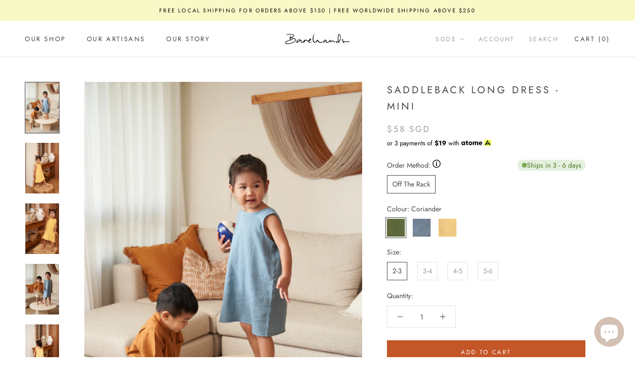

--- FILE ---
content_type: text/javascript
request_url: https://ourbarehands.com/cdn/shop/t/10/assets/custom.js?v=46684181458716580191768279354
body_size: 8299
content:
document.addEventListener("variant:changed",function(event){window.Shoppad.apps.infiniteoptions.init()});const ADDON_VARIANT_ID="47213778960629";(function(){"use strict";function updateSoldOutClasses(){const productDataElement=document.querySelector("[data-product-json]");if(productDataElement)try{const variants=JSON.parse(productDataElement.textContent).product.variants,selectedOptions={};document.querySelectorAll('input[type="radio"][data-option-position]:checked').forEach(function(input){const position=input.getAttribute("data-option-position"),value=input.value;position&&value&&(selectedOptions[position]=value)}),updateColorSwatches(variants,selectedOptions),updateSizeSwatches(variants,selectedOptions),updatePopoverOptions(variants,selectedOptions),updateVariantSelectorChoices(variants,selectedOptions)}catch(error){console.error("Error updating sold-out classes:",error)}}function isVariantAvailable(variants,optionPosition,optionValue,selectedOptions){return variants.some(function(variant){if(!variant.available)return!1;const optionKey="option"+optionPosition;if(variant[optionKey]!==optionValue)return!1;for(let pos in selectedOptions)if(pos!==optionPosition){const key="option"+pos;if(variant[key]!==selectedOptions[pos])return!1}return!0})}function updateColorSwatches(variants,selectedOptions){document.querySelectorAll(".ColorSwatch:not(#find-in-store-drawer .ColorSwatch)").forEach(function(swatch){const inputId=swatch.getAttribute("for");if(!inputId)return;const input=document.getElementById(inputId);if(!input)return;const optionPosition=input.getAttribute("data-option-position"),optionValue=input.value;isVariantAvailable(variants,optionPosition,optionValue,selectedOptions)?swatch.classList.remove("sold-out"):swatch.classList.add("sold-out")})}function updateSizeSwatches(variants,selectedOptions){document.querySelectorAll(".SizeSwatch:not(#find-in-store-drawer .SizeSwatch)").forEach(function(swatch){const inputId=swatch.getAttribute("for");if(!inputId)return;const input=document.getElementById(inputId);if(!input)return;const optionPosition=input.getAttribute("data-option-position"),optionValue=input.value;isVariantAvailable(variants,optionPosition,optionValue,selectedOptions)?swatch.classList.remove("sold-out"):swatch.classList.add("sold-out")})}function updatePopoverOptions(variants,selectedOptions){document.querySelectorAll(".Popover__Value").forEach(function(button){const optionPosition=button.getAttribute("data-option-position"),optionValue=button.getAttribute("data-value");if(!optionPosition||!optionValue)return;isVariantAvailable(variants,optionPosition,optionValue,selectedOptions)?button.classList.remove("sold-out"):button.classList.add("sold-out")})}function updateVariantSelectorChoices(variants,selectedOptions){document.querySelectorAll(".VariantSelector__Choice").forEach(function(choice){const carouselItem=choice.closest(".VariantSelector__Item");if(!carouselItem)return;const optionPosition=carouselItem.getAttribute("data-option-position"),optionValue=carouselItem.getAttribute("data-option-value");if(!optionPosition||!optionValue)return;isVariantAvailable(variants,optionPosition,optionValue,selectedOptions)?choice.classList.remove("sold-out"):choice.classList.add("sold-out")})}function init(){updateSoldOutClasses(),document.addEventListener("variant:changed",function(){setTimeout(updateSoldOutClasses,50)}),document.addEventListener("change",function(event){event.target.hasAttribute("data-option-position")&&setTimeout(updateSoldOutClasses,50)})}document.readyState==="loading"?document.addEventListener("DOMContentLoaded",init):init()})(),function(){"use strict";let sizingAdjustments={top:{},bottom:{}},currentTagConfig=null,isEditingExistingAdjustments=!1,sizeChartData=null;function loadSizeChartData(){const scripts=document.getElementsByTagName("script");let baseUrl="";for(let i=0;i<scripts.length;i++){const src=scripts[i].src;if(src&&src.indexOf("custom.js")!==-1){baseUrl=src.substring(0,src.lastIndexOf("/")+1);break}}const jsonUrl=baseUrl?baseUrl+"size-chart-data.json":"/assets/size-chart-data.json";fetch(jsonUrl).then(function(response){if(!response.ok)throw new Error("Failed to load size chart data (HTTP "+response.status+")");return response.json()}).then(function(data){sizeChartData=data}).catch(function(error){sizeChartData=[]})}function matchesConditions(product,conditions){if(!conditions||!conditions.conditions)return!1;const productTitle=product.title,productTags=product.tags,results=conditions.conditions.map(function(condition){if(condition.type==="TITLE"){if(condition.operation==="EQUALS")return productTitle.toLowerCase()===condition.value.toLowerCase();if(condition.operation==="CONTAINS")return productTitle.toLowerCase().indexOf(condition.value.toLowerCase())!==-1;if(condition.operation==="NOT_CONTAINS")return productTitle.toLowerCase().indexOf(condition.value.toLowerCase())===-1}else if(condition.type==="TAG"){if(condition.operation==="EQUALS")return productTags.indexOf(condition.value)!==-1;if(condition.operation==="CONTAINS")return productTags.some(function(tag){return tag.indexOf(condition.value)!==-1});if(condition.operation==="NOT_CONTAINS")return!productTags.some(function(tag){return tag.indexOf(condition.value)!==-1})}return!1});return conditions.type==="ALL"?results.every(function(result){return result}):conditions.type==="ANY"?results.some(function(result){return result}):!1}function findProductSizeChart(productInfo){if(!sizeChartData||!Array.isArray(sizeChartData))return null;for(let i=0;i<sizeChartData.length;i++){const product=sizeChartData[i];if(product.conditions&&matchesConditions(productInfo,product.conditions)&&product.contentConfigs&&product.contentConfigs.garment_measurements)return product.contentConfigs.garment_measurements}return null}function getCurrentProduct(){const productDataElement=document.querySelector("[data-product-json]");if(productDataElement)try{const productData=JSON.parse(productDataElement.textContent);if(productData.product&&productData.product)return productData.product}catch(error){console.error("Error parsing product data:",error)}return null}const areaLabels={Bust:"Bust",Waist:"Waist",Hips:"Hips",Length:"Length","Sleeve length":"Sleeve length"};function getCurrentSize(){const sizeRadios=document.querySelectorAll(".SizeSwatch__Radio.Size");for(let radio of sizeRadios)if(radio.checked)return radio.value;return"XS"}function getBaseMeasurement(area,size){const fieldName={Bust:"bust",Waist:"waist",Hips:"hips",Length:"length","Sleeve length":"sleeve_length"}[area];if(!fieldName)return null;const product=getCurrentProduct();if(product){const sizeChart=findProductSizeChart(product);if(sizeChart&&sizeChart.sizes&&Array.isArray(sizeChart.sizes))for(let i=0;i<sizeChart.sizes.length;i++){const sizeEntry=sizeChart.sizes[i];if(sizeEntry.size===size){if(sizeEntry[fieldName]!==void 0)return parseFloat(sizeEntry[fieldName]).toFixed(1);if(area==="Waist"&&sizeEntry.unstretched_waist!==void 0)return parseFloat(sizeEntry.unstretched_waist).toFixed(1);if(area==="Hips"&&sizeEntry.hip!==void 0)return parseFloat(sizeEntry.hip).toFixed(1);if(area==="Bust"&&sizeEntry.chest!==void 0)return parseFloat(sizeEntry.chest).toFixed(1)}}}return null}function calculateFee(adjustment){const isPaid=document.getElementById("sizing-drawer-description").getAttribute("type")==="paid";return Math.abs(adjustment)<=3&&!isPaid?"Free":"Add on +$"+10 .toFixed(2)}function removeOptionFromSelect(area){const select=document.getElementById("sizing-area-select");if(!select)return;const option=select.querySelector(`option[value="${area}"]`);option&&option.remove()}function addOptionToSelect(area){const select=document.getElementById("sizing-area-select");if(!select||select.querySelector(`option[value="${area}"]`))return;const option=document.createElement("option");option.value=area,option.textContent=areaLabels[area]||area;const areas=["Bust","Waist","Hips","Length","Sleeve length"],areaIndex=areas.indexOf(area);let inserted=!1;const options=select.querySelectorAll("option");for(let i=1;i<options.length;i++){const optValue=options[i].value;if(areas.indexOf(optValue)>areaIndex){select.insertBefore(option,options[i]),inserted=!0;break}}inserted||select.appendChild(option)}function addAdjustmentRow(area){const list=document.getElementById("sizing-adjustments-list");if(!list)return;const tabsContainer=document.getElementById("sizing-drawer-tabs"),hasTabs=tabsContainer&&tabsContainer.style.display!=="none",currentTab=hasTabs?getCurrentTab():"top";if(hasTabs){if(document.querySelector(`[data-area="${area}"][data-tab="${currentTab}"]`)){alert("This garment area has already been added.");return}}else if(document.querySelector(`[data-area="${area}"]`)){alert("This garment area has already been added.");return}const template=document.getElementById("sizing-adjustment-row-template");if(!template)return;const size=getCurrentSize(),baseMeasurement=getBaseMeasurement(area,size);if(baseMeasurement===null){alert("Measurement for "+(areaLabels[area]||area)+" is not available for this product.");return}const adjustment=1,newMeasurement=(parseFloat(baseMeasurement)+adjustment).toFixed(1),fee=calculateFee(adjustment);let html=template.innerHTML.replace(/{area}/g,area).replace(/{areaLabel}/g,areaLabels[area]||area).replace(/{size}/g,size).replace(/{baseMeasurement}/g,baseMeasurement).replace(/{newMeasurement}/g,newMeasurement).replace(/{fee}/g,fee);const wrapper=document.createElement("div");wrapper.innerHTML=html;const row=wrapper.firstElementChild;hasTabs&&row.setAttribute("data-tab",currentTab),list.appendChild(row),sizingAdjustments[currentTab][area]={size,baseMeasurement,adjustment,newMeasurement,fee},attachRowEventHandlers(area,currentTab,hasTabs),hasTabs?updateDropdownForTab(currentTab):removeOptionFromSelect(area),updateSaveButtonState()}function attachRowEventHandlers(area,tabType,hasTabs){const row=hasTabs?document.querySelector(`[data-area="${area}"][data-tab="${tabType}"]`):document.querySelector(`[data-area="${area}"]`);if(!row)return;const deleteBtn=row.querySelector('[data-action="delete-adjustment"]');deleteBtn&&deleteBtn.addEventListener("click",function(){row.remove(),delete sizingAdjustments[tabType][area],hasTabs?updateDropdownForTab(tabType):addOptionToSelect(area),updateSaveButtonState()});const increaseBtn=row.querySelector('[data-action="increase-adjustment"]');increaseBtn&&increaseBtn.addEventListener("click",function(){updateAdjustment(area,.5,tabType,hasTabs)});const decreaseBtn=row.querySelector('[data-action="decrease-adjustment"]');decreaseBtn&&decreaseBtn.addEventListener("click",function(){updateAdjustment(area,-.5,tabType,hasTabs)})}function updateAdjustment(area,delta,tabType,hasTabs){if(!sizingAdjustments[tabType]||!sizingAdjustments[tabType][area])return;const data=sizingAdjustments[tabType][area],newAdjustment=data.adjustment+delta;if(newAdjustment<-6||newAdjustment>6)return;data.adjustment=newAdjustment,data.newMeasurement=(parseFloat(data.baseMeasurement)+data.adjustment).toFixed(1),data.fee=calculateFee(data.adjustment);const row=hasTabs?document.querySelector(`[data-area="${area}"][data-tab="${tabType}"]`):document.querySelector(`[data-area="${area}"]`);if(!row)return;const valueDisplay=row.querySelector(".SizingAdjustment__Value");if(valueDisplay){const sign=data.adjustment>=0?"+":"";valueDisplay.textContent=sign+data.adjustment+'"'}const newMeasurementInput=row.querySelector(".SizingAdjustment__NewMeasurement");newMeasurementInput&&(newMeasurementInput.value=data.newMeasurement+'"');const feeInputs=row.querySelectorAll(".SizingAdjustment__Field--fee input");feeInputs.length>0&&(feeInputs[0].value=data.fee)}function updateSelectVisibility(){const select=document.getElementById("sizing-area-select"),controlsContainer=document.querySelector(".SizingDrawer__Controls");if(!select||!controlsContainer)return;select.querySelectorAll('option[value]:not([value=""])').length>0?controlsContainer.style.display="flex":controlsContainer.style.display="none"}function getCurrentTab(){const activeTab=document.querySelector(".SizingDrawer__Tab--active");return activeTab?activeTab.getAttribute("data-tab"):"top"}function populateDropdownRegular(){const areaSelect=document.getElementById("sizing-area-select");if(!areaSelect||!currentTagConfig)return;const placeholder=areaSelect.querySelector('option[value=""]');if(areaSelect.innerHTML="",placeholder)areaSelect.appendChild(placeholder);else{const newPlaceholder=document.createElement("option");newPlaceholder.value="",newPlaceholder.textContent="Select Garment Area",areaSelect.appendChild(newPlaceholder)}const areas=currentTagConfig.top||[],areaLabelsMap={Bust:"Bust",Waist:"Waist",Hips:"Hips",Length:"Length","Sleeve length":"Sleeve Length"},currentSize=getCurrentSize();areas.forEach(function(area){const option=document.createElement("option");option.value=area,option.textContent=areaLabelsMap[area]||area,getBaseMeasurement(area,currentSize)===null&&(option.disabled=!0,option.textContent=(areaLabelsMap[area]||area)+" (Not Available)"),areaSelect.appendChild(option)}),updateSelectVisibility()}function updateDropdownForTab(tabType){const areaSelect=document.getElementById("sizing-area-select");if(!areaSelect||!currentTagConfig)return;const placeholder=areaSelect.querySelector('option[value=""]');if(areaSelect.innerHTML="",placeholder)areaSelect.appendChild(placeholder);else{const newPlaceholder=document.createElement("option");newPlaceholder.value="",newPlaceholder.textContent="Select Garment Area",areaSelect.appendChild(newPlaceholder)}const areas=currentTagConfig[tabType]||[],areaLabelsMap={Bust:"Bust",Waist:"Waist",Hips:"Hips",Length:"Length","Sleeve length":"Sleeve Length"},currentSize=getCurrentSize();areas.forEach(function(area){if(!document.querySelector(`[data-area="${area}"][data-tab="${tabType}"]`)){const option=document.createElement("option");option.value=area,option.textContent=areaLabelsMap[area]||area,getBaseMeasurement(area,currentSize)===null&&(option.disabled=!0,option.textContent=(areaLabelsMap[area]||area)+" (Not Available)"),areaSelect.appendChild(option)}}),updateSelectVisibility()}function switchTab(tabType){document.querySelectorAll(".SizingDrawer__Tab").forEach(function(tab){tab.getAttribute("data-tab")===tabType?tab.classList.add("SizingDrawer__Tab--active"):tab.classList.remove("SizingDrawer__Tab--active")}),document.querySelectorAll(".SizingAdjustment__Row").forEach(function(row){row.getAttribute("data-tab")===tabType?row.style.display="block":row.style.display="none"}),updateDropdownForTab(tabType),updateSaveButtonState()}function updateSaveButtonState(){const saveBtn=document.querySelector('[data-action="save-sizing-adjustments"]'),header=document.getElementById("sizing-adjustments-header"),hasAdjustments=Object.keys(sizingAdjustments.top).length>0||Object.keys(sizingAdjustments.bottom).length>0;saveBtn&&(hasAdjustments||isEditingExistingAdjustments?(saveBtn.disabled=!1,saveBtn.classList.remove("Button--disabled")):(saveBtn.disabled=!0,saveBtn.classList.add("Button--disabled"))),header&&(header.style.display=hasAdjustments?"block":"none"),updateSelectVisibility()}function saveSizingAdjustments(){const summary=document.getElementById("sizing-adjustments-summary"),summaryList=document.getElementById("sizing-adjustments-list-summary"),propertiesContainer=document.getElementById("sizing-adjustments-properties");if(!summary||!summaryList||!propertiesContainer)return;summaryList.innerHTML="",propertiesContainer.innerHTML="";const hasTopAdjustments=Object.keys(sizingAdjustments.top).length>0,hasBottomAdjustments=Object.keys(sizingAdjustments.bottom).length>0;if(!hasTopAdjustments&&!hasBottomAdjustments){summary.style.display="none";const drawer2=document.getElementById("sizing-adjustments-drawer"),closeButton2=drawer2?drawer2.querySelector('[data-action="close-drawer"]'):null;closeButton2?closeButton2.click():drawer2&&drawer2.setAttribute("aria-hidden","true"),isEditingExistingAdjustments=!1;return}const linkId="sizing_"+Date.now()+"_"+Math.random().toString(36).substr(2,9);let totalAddOnFee=0;const showTabLabels=hasTopAdjustments&&hasBottomAdjustments;function processAdjustments(adjustmentsObj,tabName){Object.keys(adjustmentsObj).forEach(function(area){const data=adjustmentsObj[area],row=document.createElement("div");row.className="SizingSummary__Item";const label=document.createElement("span");label.className="SizingSummary__ItemLabel";const labelPrefix=showTabLabels?tabName+" - ":"";label.textContent=labelPrefix+areaLabels[area]+": "+data.newMeasurement+'"';const separator=document.createElement("div");separator.className="SizingSummary__ItemSeparator";const fee=document.createElement("span");fee.className="SizingSummary__ItemFee",fee.textContent=data.fee,row.appendChild(label),row.appendChild(separator),row.appendChild(fee),summaryList.appendChild(row);const input=document.createElement("input");input.type="hidden";const propertyName=showTabLabels?tabName+" - "+areaLabels[area]:areaLabels[area];if(input.name="properties["+propertyName+"]",input.value=data.newMeasurement+'"______'+data.fee,propertiesContainer.appendChild(input),data.fee!=="Free"){const feeValue=parseFloat(data.fee.replace(/[^0-9.]/g,""));isNaN(feeValue)||(totalAddOnFee+=feeValue)}})}if(processAdjustments(sizingAdjustments.top,"Top"),processAdjustments(sizingAdjustments.bottom,"Bottom"),totalAddOnFee>0){const totalInputSizeAdjustPrice=document.createElement("input");totalInputSizeAdjustPrice.type="hidden",totalInputSizeAdjustPrice.name="properties[_size_adjust_price]",totalInputSizeAdjustPrice.value=totalAddOnFee,propertiesContainer.appendChild(totalInputSizeAdjustPrice);const linkIdInput=document.createElement("input");linkIdInput.type="hidden",linkIdInput.name="properties[_sizing_link_id]",linkIdInput.value=linkId,propertiesContainer.appendChild(linkIdInput);const totalInputProduct=document.createElement("input");totalInputProduct.type="hidden",totalInputProduct.name="items[][id]",totalInputProduct.value=ADDON_VARIANT_ID,propertiesContainer.appendChild(totalInputProduct);const totalInputProductQuantity=document.createElement("input");totalInputProductQuantity.type="hidden",totalInputProductQuantity.name="items[][quantity]",totalInputProductQuantity.value=Math.ceil(totalAddOnFee/15),propertiesContainer.appendChild(totalInputProductQuantity);const addonLinkIdInput=document.createElement("input");addonLinkIdInput.type="hidden",addonLinkIdInput.name="items[][properties][_sizing_link_id]",addonLinkIdInput.value=linkId,propertiesContainer.appendChild(addonLinkIdInput);const addonMarkerInput=document.createElement("input");addonMarkerInput.type="hidden",addonMarkerInput.name="items[][properties][_is_sizing_addon]",addonMarkerInput.value="true",propertiesContainer.appendChild(addonMarkerInput)}summary.style.display="block";const drawer=document.getElementById("sizing-adjustments-drawer"),closeButton=drawer?drawer.querySelector('[data-action="close-drawer"]'):null;closeButton?closeButton.click():drawer&&drawer.setAttribute("aria-hidden","true"),isEditingExistingAdjustments=!1}function getSelectedColor(){const colorRadios=document.querySelectorAll(".ColorSwatch__Radio");for(let radio of colorRadios)if(radio.checked)return radio.value;return null}function updateDrawerTitle(){const productTitle=document.getElementById("sizing-drawer-product-title");if(!productTitle)return;const productDataElement=document.querySelector("[data-product-json]");if(productDataElement)try{const productData=JSON.parse(productDataElement.textContent),productName=productData.product?productData.product.title:"",selectedColor=getSelectedColor(),selectedSize=getCurrentSize();let titleParts=[productName.toUpperCase()];selectedColor&&titleParts.push(selectedColor.toUpperCase()),selectedSize&&titleParts.push(selectedSize.toUpperCase()),productTitle.textContent=titleParts.join(" - ")}catch(error){console.error("Error updating drawer title:",error)}}function loadDescription(){const DEFAULT_TAGS={"Custom - 1A":{description:`<p>We'd love for you to keep a piece that fits you best \u2014 one you'll reach for through the years.</p><p>Complimentary sizing adjustments of up to \xB13" are available for this design, with a nominal top-up fee applied for measurements beyond this range. Kindly refer to our standard size chart to guide your fit.</p><p>Do note that slight measurement variations of up to 0.5" may occur in the sewing process.</p><p>As each customised piece is made specially for you, we're unable to offer exchanges or returns.</p>`,top:["Bust","Waist","Hips","Length","Sleeve length"],type:"free"},"Custom - 1B":{description:`<p>We'd love for you to keep a piece that fits you best \u2014 one you'll reach for through the years.</p><p>Complimentary sizing adjustments of up to \xB13" are available for this design, with a nominal top-up fee applied for measurements beyond this range. Kindly refer to our standard size chart to guide your fit.</p><p>Do note that slight measurement variations of up to 0.5" may occur in the sewing process.</p><p>As each customised piece is made specially for you, we're unable to offer exchanges or returns.</p>`,top:["Bust","Waist","Hips","Length"],type:"free"},"Custom - 1C":{description:`<p>We'd love for you to keep a piece that fits you best \u2014 one you'll reach for through the years.</p><p>Complimentary sizing adjustments of up to \xB13" are available for this design, with a nominal top-up fee applied for measurements beyond this range. Kindly refer to our standard size chart to guide your fit.</p><p>Do note that slight measurement variations of up to 0.5" may occur in the sewing process.</p><p>As each customised piece is made specially for you, we're unable to offer exchanges or returns.</p>`,top:["Waist","Hips","Length"],type:"free"},"Custom - 2A":{description:`<p>We'd love for you to keep a piece that fits you best \u2014 one you'll reach for through the years.</p><p>All sizing adjustments for this design are available with a nominal top-up fee. Kindly refer to our standard size chart to guide your fit before confirming your adjustments.</p><p>Do note that slight measurement variations of up to 0.5" may occur in the sewing process.</p><p>As each customised piece is made specially for you, we're unable to offer exchanges or returns.</p>`,top:["Bust","Waist","Hips","Length","Sleeve length"],type:"paid"},"Custom - 2B":{description:`<p>We'd love for you to keep a piece that fits you best \u2014 one you'll reach for through the years.</p><p>All sizing adjustments for this design are available with a nominal top-up fee. Kindly refer to our standard size chart to guide your fit before confirming your adjustments.</p><p>Do note that slight measurement variations of up to 0.5" may occur in the sewing process.</p><p>As each customised piece is made specially for you, we're unable to offer exchanges or returns.</p>`,top:["Bust","Waist","Hips","Length"],type:"paid"},"Custom - 2C":{description:`<p>We'd love for you to keep a piece that fits you best \u2014 one you'll reach for through the years.</p><p>All sizing adjustments for this design are available with a nominal top-up fee. Kindly refer to our standard size chart to guide your fit before confirming your adjustments.</p><p>Do note that slight measurement variations of up to 0.5" may occur in the sewing process.</p><p>As each customised piece is made specially for you, we're unable to offer exchanges or returns.</p>`,top:["Waist","Hips","Length"],type:"paid"},"Custom - 3A":{description:`<p>We'd love for you to keep a piece that fits you best \u2014 one you'll reach for through the years.</p><p>Complimentary sizing adjustments of up to \xB13" are available for this design, with a nominal top-up fee applied for measurements beyond this range. Kindly refer to our standard size chart to guide your fit.</p><p>Do note that slight measurement variations of up to 0.5" may occur in the sewing process.</p><p>As each customised piece is made specially for you, we're unable to offer exchanges or returns.</p>`,top:["Bust","Waist","Hips","Length"],bottom:["Waist","Hips","Length"],type:"free"},"Custom - 3B":{description:`<p>We'd love for you to keep a piece that fits you best \u2014 one you'll reach for through the years.</p><p>Complimentary sizing adjustments of up to \xB13" are available for this design, with a nominal top-up fee applied for measurements beyond this range. Kindly refer to our standard size chart to guide your fit.</p><p>Do note that slight measurement variations of up to 0.5" may occur in the sewing process.</p><p>As each customised piece is made specially for you, we're unable to offer exchanges or returns.</p>`,top:["Bust","Waist","Hips","Length","Sleeve length"],bottom:["Waist","Hips","Length"],type:"free"},"Custom - X":{description:"<p>We'd love for you to keep a piece that fits you best \u2014 one you'll reach for through the years.</p><p>This design has been thoughtfully crafted to fit beautifully in our standard sizing, and due to its complexity, we're unable to offer sizing adjustments.</p><p>Kindly refer to our standard size chart to select your best fit before placing your order.</p>"}},descriptionContainer=document.getElementById("sizing-drawer-description");if(!descriptionContainer)return;const customTag=descriptionContainer.getAttribute("data-custom-tag");customTag&&DEFAULT_TAGS[customTag]&&DEFAULT_TAGS[customTag].description?(descriptionContainer.innerHTML=DEFAULT_TAGS[customTag].description,descriptionContainer.setAttribute("type",DEFAULT_TAGS[customTag].type)):descriptionContainer.innerHTML="<p>We'd love for you to keep a piece that fits you best \u2014 one you'll wear for many years to come.</p>",customTag&&DEFAULT_TAGS[customTag]?currentTagConfig=DEFAULT_TAGS[customTag]:currentTagConfig=null;const tabsContainer=document.getElementById("sizing-drawer-tabs"),productTitle=document.getElementById("sizing-drawer-product-title");if(tabsContainer&&currentTagConfig){const hasTop=currentTagConfig.top&&currentTagConfig.top.length>0,hasBottom=currentTagConfig.bottom&&currentTagConfig.bottom.length>0;if(hasTop&&hasBottom){tabsContainer.style.display="flex",productTitle&&(productTitle.style.display="none");const topTab=tabsContainer.querySelector('[data-tab="top"]'),bottomTab=tabsContainer.querySelector('[data-tab="bottom"]');topTab&&topTab.classList.add("SizingDrawer__Tab--active"),bottomTab&&bottomTab.classList.remove("SizingDrawer__Tab--active"),updateDropdownForTab("top")}else tabsContainer.style.display="none",productTitle&&(productTitle.style.display="block"),populateDropdownRegular()}else tabsContainer&&(tabsContainer.style.display="none"),productTitle&&(productTitle.style.display="block")}function restoreSavedAdjustmentsToDrawer(){const list=document.getElementById("sizing-adjustments-list");if(!list)return;list.querySelectorAll(".SizingAdjustment__Row").forEach(function(row){row.remove()});const tabsContainer=document.getElementById("sizing-drawer-tabs"),hasTabs=tabsContainer&&tabsContainer.style.display!=="none";if(["top","bottom"].forEach(function(tabType){Object.keys(sizingAdjustments[tabType]).forEach(function(area){const data=sizingAdjustments[tabType][area],template=document.getElementById("sizing-adjustment-row-template");if(!template)return;const adjustmentDisplay=(data.adjustment>=0?"+":"")+data.adjustment+'"';let html=template.innerHTML.replace(/{area}/g,area).replace(/{areaLabel}/g,areaLabels[area]||area).replace(/{size}/g,data.size).replace(/{baseMeasurement}/g,data.baseMeasurement).replace(/{newMeasurement}/g,data.newMeasurement).replace(/{fee}/g,data.fee);const wrapper=document.createElement("div");wrapper.innerHTML=html;const row=wrapper.firstElementChild,valueDisplay=row.querySelector(".SizingAdjustment__Value");if(valueDisplay&&(valueDisplay.textContent=adjustmentDisplay),hasTabs){row.setAttribute("data-tab",tabType);const currentTab=getCurrentTab();tabType!==currentTab&&(row.style.display="none")}list.appendChild(row),attachRowEventHandlers(area,tabType,hasTabs)})}),hasTabs){const currentTab=getCurrentTab();updateDropdownForTab(currentTab)}else populateDropdownRegular(),Object.keys(sizingAdjustments.top).forEach(function(area){removeOptionFromSelect(area)})}function init(){loadSizeChartData(),document.querySelectorAll('[data-action="open-drawer"][data-drawer-id="sizing-adjustments-drawer"]').forEach(function(button){button.addEventListener("click",function(){const summary=document.getElementById("sizing-adjustments-summary");summary&&summary.style.display!=="none"?(isEditingExistingAdjustments=!0,setTimeout(function(){restoreSavedAdjustmentsToDrawer()},100)):isEditingExistingAdjustments=!1,loadDescription(),updateDrawerTitle(),updateSaveButtonState()})});const areaSelect=document.getElementById("sizing-area-select");areaSelect&&areaSelect.addEventListener("change",function(){this.value&&(addAdjustmentRow(this.value),this.value="")});const saveBtn=document.querySelector('[data-action="save-sizing-adjustments"]');saveBtn&&saveBtn.addEventListener("click",saveSizingAdjustments),document.querySelectorAll(".SizingDrawer__Tab").forEach(function(tab){tab.addEventListener("click",function(){const tabType=this.getAttribute("data-tab");switchTab(tabType)})});const tabs=document.querySelectorAll(".SizingSummary__Tab");tabs.forEach(function(tab){tab.addEventListener("click",function(){const tabName=this.getAttribute("data-tab");tabs.forEach(t=>t.classList.remove("SizingSummary__Tab--active")),this.classList.add("SizingSummary__Tab--active"),document.querySelectorAll(".SizingSummary__Content").forEach(function(content){content.getAttribute("data-content")===tabName?content.style.display="block":content.style.display="none"})})})}function recalculateSizingAdjustmentsSummary(){const summary=document.getElementById("sizing-adjustments-summary"),summaryList=document.getElementById("sizing-adjustments-list-summary"),propertiesContainer=document.getElementById("sizing-adjustments-properties");if(!summary||summary.style.display==="none"||!summaryList||!propertiesContainer)return;const newSize=getCurrentSize();if(!sizingAdjustments||Object.keys(sizingAdjustments.top).length===0&&Object.keys(sizingAdjustments.bottom).length===0)return;let hasInvalidMeasurements=!1;const tempAdjustments={top:{},bottom:{}};if(["top","bottom"].forEach(function(tabType){Object.keys(sizingAdjustments[tabType]).forEach(function(area){const adjustment=sizingAdjustments[tabType][area].adjustment,newBaseMeasurement=getBaseMeasurement(area,newSize);if(newBaseMeasurement===null){hasInvalidMeasurements=!0;return}const newMeasurement=(parseFloat(newBaseMeasurement)+adjustment).toFixed(1);tempAdjustments[tabType][area]={size:newSize,baseMeasurement:newBaseMeasurement,adjustment,newMeasurement,fee:calculateFee(adjustment)}})}),hasInvalidMeasurements){summaryList.innerHTML="",propertiesContainer.innerHTML="",summary.style.display="none",sizingAdjustments={top:{},bottom:{}};return}sizingAdjustments=tempAdjustments,summaryList.innerHTML="",propertiesContainer.innerHTML="";const hasTopAdjustments=Object.keys(sizingAdjustments.top).length>0,hasBottomAdjustments=Object.keys(sizingAdjustments.bottom).length>0;if(!hasTopAdjustments&&!hasBottomAdjustments){summary.style.display="none";return}const linkId="sizing_"+Date.now()+"_"+Math.random().toString(36).substr(2,9);let totalAddOnFee=0;const showTabLabels=hasTopAdjustments&&hasBottomAdjustments;function processAdjustments(adjustmentsObj,tabName){Object.keys(adjustmentsObj).forEach(function(area){const data=adjustmentsObj[area],row=document.createElement("div");row.className="SizingSummary__Item";const label=document.createElement("span");label.className="SizingSummary__ItemLabel";const labelPrefix=showTabLabels?tabName+" - ":"";label.textContent=labelPrefix+areaLabels[area]+": "+data.newMeasurement+'"';const separator=document.createElement("div");separator.className="SizingSummary__ItemSeparator";const fee=document.createElement("span");fee.className="SizingSummary__ItemFee",fee.textContent=data.fee,row.appendChild(label),row.appendChild(separator),row.appendChild(fee),summaryList.appendChild(row);const input=document.createElement("input");input.type="hidden";const propertyName=showTabLabels?tabName+" - "+areaLabels[area]:areaLabels[area];if(input.name="properties["+propertyName+"]",input.value=data.newMeasurement+'"______'+data.fee,propertiesContainer.appendChild(input),data.fee!=="Free"){const feeValue=parseFloat(data.fee.replace(/[^0-9.]/g,""));isNaN(feeValue)||(totalAddOnFee+=feeValue)}})}if(processAdjustments(sizingAdjustments.top,"Top"),processAdjustments(sizingAdjustments.bottom,"Bottom"),totalAddOnFee>0){const totalInputSizeAdjustPrice=document.createElement("input");totalInputSizeAdjustPrice.type="hidden",totalInputSizeAdjustPrice.name="properties[_size_adjust_price]",totalInputSizeAdjustPrice.value=totalAddOnFee,propertiesContainer.appendChild(totalInputSizeAdjustPrice);const linkIdInput=document.createElement("input");linkIdInput.type="hidden",linkIdInput.name="properties[_sizing_link_id]",linkIdInput.value=linkId,propertiesContainer.appendChild(linkIdInput);const totalInputProduct=document.createElement("input");totalInputProduct.type="hidden",totalInputProduct.name="items[][id]",totalInputProduct.value=ADDON_VARIANT_ID,propertiesContainer.appendChild(totalInputProduct);const totalInputProductQuantity=document.createElement("input");totalInputProductQuantity.type="hidden",totalInputProductQuantity.name="items[][quantity]",totalInputProductQuantity.value=Math.ceil(totalAddOnFee/15),propertiesContainer.appendChild(totalInputProductQuantity);const addonLinkIdInput=document.createElement("input");addonLinkIdInput.type="hidden",addonLinkIdInput.name="items[][properties][_sizing_link_id]",addonLinkIdInput.value=linkId,propertiesContainer.appendChild(addonLinkIdInput);const addonMarkerInput=document.createElement("input");addonMarkerInput.type="hidden",addonMarkerInput.name="items[][properties][_is_sizing_addon]",addonMarkerInput.value="true",propertiesContainer.appendChild(addonMarkerInput)}summary.style.display="block"}document.addEventListener("variant:changed",function(){setTimeout(recalculateSizingAdjustmentsSummary,50)}),document.readyState==="loading"?document.addEventListener("DOMContentLoaded",init):init()}(),function(){"use strict";let isUpdating=!1,processingItems=new Set;function getCart(){return fetch("/cart.js").then(response=>response.json())}function updateCartItem(lineKey,quantity){return fetch("/cart/change.js",{method:"POST",headers:{"Content-Type":"application/json","X-Requested-With":"XMLHttpRequest"},body:JSON.stringify({id:lineKey,quantity})}).then(response=>response.json())}function calculateAddonQuantity(mainQuantity,mainItem){if(!mainItem.properties||!mainItem.properties._size_adjust_price)return 0;const totalFee=parseFloat(mainItem.properties._size_adjust_price)*mainQuantity;return Math.ceil(totalFee/10)}function findLinkedAddon(cart,mainLineKey){const mainItem=cart.items.find(item=>item.key===mainLineKey);if(!mainItem||!mainItem.properties||!mainItem.properties._sizing_link_id||mainItem.properties._is_sizing_addon)return null;const linkId=mainItem.properties._sizing_link_id;return cart.items.find(function(item){return item.variant_id==ADDON_VARIANT_ID&&item.properties&&item.properties._sizing_link_id===linkId&&item.properties._is_sizing_addon==="true"})}function interceptCartUpdate(event){const target=event.target,isQuantityButton=target.hasAttribute("data-action")&&(target.getAttribute("data-action")==="update-item-quantity"||target.getAttribute("data-action")==="remove-item"),isQuantityInput=target.classList&&target.classList.contains("QuantitySelector__CurrentQuantity");if(!isQuantityButton&&!isQuantityInput)return;const lineKey=target.getAttribute("data-line-id");if(!lineKey||processingItems.has(lineKey))return;event.preventDefault(),event.stopPropagation(),processingItems.add(lineKey);let newQuantity;if(isQuantityButton)newQuantity=parseInt(target.getAttribute("data-quantity"),10);else if(newQuantity=parseInt(target.value,10),isNaN(newQuantity)||newQuantity<0){processingItems.delete(lineKey);return}getCart().then(function(cart){const mainItem=cart.items.find(item=>item.key===lineKey);if(mainItem&&mainItem.properties&&mainItem.properties._is_sizing_addon==="true"){processingItems.delete(lineKey);return}const addonItem=findLinkedAddon(cart,lineKey);return updateCartItem(lineKey,newQuantity).then(function(){if(addonItem){if(newQuantity===0)return updateCartItem(addonItem.key,0);{const expectedAddonQty=calculateAddonQuantity(newQuantity,mainItem);if(addonItem.quantity!==expectedAddonQty)return updateCartItem(addonItem.key,expectedAddonQty)}}})}).then(function(){processingItems.delete(lineKey),document.documentElement.dispatchEvent(new CustomEvent("cart:refresh",{bubbles:!0}))}).catch(function(error){processingItems.delete(lineKey),console.error("Error updating cart:",error),document.documentElement.dispatchEvent(new CustomEvent("cart:refresh",{bubbles:!0}))})}function interceptInputChange(event){const target=event.target;!target.classList||!target.classList.contains("QuantitySelector__CurrentQuantity")||interceptCartUpdate(event)}function checkAndFixCart(){isUpdating||getCart().then(function(cart){const fixes=[];if(cart.items.forEach(function(mainItem){if(!mainItem.properties||!mainItem.properties._sizing_link_id||mainItem.properties._is_sizing_addon)return;const linkId=mainItem.properties._sizing_link_id,addonItem=cart.items.find(function(item){return item.variant_id==ADDON_VARIANT_ID&&item.properties&&item.properties._sizing_link_id===linkId&&item.properties._is_sizing_addon==="true"});if(addonItem){const expectedAddonQty=calculateAddonQuantity(mainItem.quantity,mainItem);addonItem.quantity!==expectedAddonQty&&fixes.push({key:addonItem.key,currentQty:addonItem.quantity,expectedQty:expectedAddonQty})}}),fixes.length>0){isUpdating=!0;let promise=Promise.resolve();fixes.forEach(function(fix){promise=promise.then(function(){return updateCartItem(fix.key,fix.expectedQty)})}),promise.then(function(){isUpdating=!1,document.documentElement.dispatchEvent(new CustomEvent("cart:refresh",{bubbles:!0}))}).catch(function(error){isUpdating=!1,console.error("Error fixing cart quantities:",error)})}}).catch(function(error){console.error("Error checking cart:",error)})}document.addEventListener("click",interceptCartUpdate,!0),document.addEventListener("change",interceptInputChange,!0),document.addEventListener("product:added",function(){setTimeout(checkAndFixCart,100)}),document.readyState==="loading"?document.addEventListener("DOMContentLoaded",function(){setTimeout(checkAndFixCart,500)}):setTimeout(checkAndFixCart,500)}(),function(){"use strict";function initTooltips(){document.querySelectorAll("[data-tooltip-trigger]").forEach(function(trigger){trigger.addEventListener("click",function(event){event.preventDefault(),event.stopPropagation();const tooltipContent=this.querySelector("[data-tooltip-content]");if(!tooltipContent)return;const isVisible=tooltipContent.classList.contains("is-visible");document.querySelectorAll("[data-tooltip-content]").forEach(function(content){content.classList.remove("is-visible")}),isVisible||tooltipContent.classList.add("is-visible")})}),document.addEventListener("click",function(event){event.target.closest("[data-tooltip-trigger]")||document.querySelectorAll("[data-tooltip-content]").forEach(function(content){content.classList.remove("is-visible")})})}document.readyState==="loading"?document.addEventListener("DOMContentLoaded",initTooltips):initTooltips()}(),function(){"use strict";function updateOrderMethodDisplay(){const orderValueContainer=document.querySelector(".ProductForm__SelectedValueOrder");if(!orderValueContainer)return;const selectedValueSpan=orderValueContainer.querySelector(".ProductForm__SelectedValue"),shippingTimeSpan=orderValueContainer.querySelector(".ProductForm__ShippingTime"),sizingAdjustments=document.getElementById("sizing-adjustments");if(!selectedValueSpan||!shippingTimeSpan)return;selectedValueSpan.textContent.trim().includes("Made To Order")?(shippingTimeSpan.textContent="Ships in 4 - 7 weeks",orderValueContainer.classList.add("ProductForm__SelectedValueOrder__madeToOrder"),sizingAdjustments.style.display="block"):(shippingTimeSpan.textContent="Ships in 3 - 6 days",orderValueContainer.classList.remove("ProductForm__SelectedValueOrder__madeToOrder"),sizingAdjustments.style.display="none")}document.addEventListener("variant:changed",function(){setTimeout(updateOrderMethodDisplay,50)}),document.readyState==="loading"?document.addEventListener("DOMContentLoaded",updateOrderMethodDisplay):updateOrderMethodDisplay()}(),function(){"use strict";const STATIC_STORES={Funan:{displayName:"The Barehands Loft @ Funan",hours:"Open Daily 11am - 9pm",addressLines:["FUNAN #02-22","107 North Bridge Road","Singapore 179105"],directionsUrl:"https://maps.app.goo.gl/PEki3jTHhH4ejs3b7"},Takashimaya:{displayName:"The Barehands Gallery @ Takashimaya S.C.",hours:"Open Daily 10am - 9:30pm",addressLines:["Takashimaya Shopping Centre, #B2-10A/11","Ngee Ann City","391 Orchard Road","Singapore 238872"],directionsUrl:"https://maps.app.goo.gl/raR4JdS1pSK8bexaA?g_st=aw"}};let currentProduct=null,currentVariantId=null,colorPosition=null,sizePosition=null,selectedOptions={};function initFindInStoreDrawer(){document.getElementById("find-in-store-drawer")&&(loadProductData(),setupOptionListeners(),setupDrawerOpenListener())}function loadProductData(){const productDataElement=document.querySelector("[data-find-in-store-product]");if(productDataElement)try{const data=JSON.parse(productDataElement.textContent);currentProduct=data.product,currentVariantId=data.selected_variant_id,colorPosition=data.colorPosition,sizePosition=data.sizePosition}catch(error){console.error("Error parsing product data:",error)}}function setupOptionListeners(){setupRadioListeners('#find-in-store-color-list input[type="radio"]'),setupRadioListeners('#find-in-store-size-list input[type="radio"]')}function setupRadioListeners(selector){document.querySelectorAll(selector).forEach(function(input){const position=parseInt(input.getAttribute("data-option-position"));input.addEventListener("change",function(event){handleOptionChange(event,position)}),input.checked&&(selectedOptions[position]=input.value)})}function setupDrawerOpenListener(){const openButton=document.getElementById("find-in-store-button");openButton&&openButton.addEventListener("click",function(){initializeSelectedOptionsFromVariant(),setTimeout(updateStoreList,300)})}function initializeSelectedOptionsFromVariant(){if(selectedOptions={},!currentProduct||!currentVariantId)return;const currentVariant=currentProduct.variants.find(function(variant){return variant.id===currentVariantId});if(currentVariant)for(let i=1;i<=3;i++)currentVariant["option"+i]&&(selectedOptions[i]=currentVariant["option"+i])}function handleOptionChange(event,position){selectedOptions[position]=event.target.value,position===colorPosition&&updateColorValueDisplay(event.target.value),updateSelectedVariant(),updateStoreList()}function updateColorValueDisplay(value){const colorValueDisplay=document.getElementById("find-in-store-color-value");colorValueDisplay&&(colorValueDisplay.textContent=value)}function updateSelectedVariant(){if(!currentProduct)return;const hasColor=colorPosition===null||selectedOptions[colorPosition],hasSize=sizePosition===null||selectedOptions[sizePosition];if(!hasColor||!hasSize){currentVariantId=null;return}const matchingVariant=currentProduct.variants.find(function(variant){for(const position in selectedOptions){const optionKey="option"+position;if(variant[optionKey]!==selectedOptions[position])return!1}return!0});currentVariantId=matchingVariant?matchingVariant.id:null}function updateStoreList(){if(!currentVariantId)return;const storeListContainer=document.getElementById("find-in-store-list");if(!storeListContainer)return;storeListContainer.innerHTML='<div class="FindInStoreDrawer__Loading">Loading stores...</div>';const apiUrl=`http://backend.nul.global/api/shopify/inventory?productVariantId=${currentVariantId}&storeId=9ae0af1b-099f-4256-9c19-209dfff50a5d`;fetch(apiUrl,{method:"GET",headers:{accept:"application/json",Authorization:"Basic c2hvcGlmeS1mcm9udGVuZDpXMHFiUzdXZkdRWGwmVWIqSVI="}}).then(function(response){if(!response.ok)throw new Error("Failed to fetch store inventory");return response.json()}).then(function(data){renderStoreList(data,storeListContainer)}).catch(function(error){console.error("Error fetching store inventory:",error),storeListContainer.innerHTML='<div class="FindInStoreDrawer__NoStores">Unable to load store information. Please try again later.</div>'})}function getBadgeInfo(quantity){return quantity>=3?{class:"FindInStoreDrawer__Badge--available",text:"Available"}:quantity<0?{class:"FindInStoreDrawer__Badge--unavailable",text:"Unavailable"}:quantity>0&&quantity<3?{class:"FindInStoreDrawer__Badge--low-stock",text:"Low Stock"}:{class:"FindInStoreDrawer__Badge--unavailable",text:"Unavailable"}}function formatAddress(address){if(!address)return"";var parts=[];return address.address1&&parts.push(address.address1),address.address2&&parts.push(address.address2),parts.join(", ")}function renderStoreList(data,container){var nodes=data.productVariant?.inventoryItem?.inventoryLevels?.nodes||[];if(nodes.length===0){container.innerHTML='<div class="FindInStoreDrawer__NoStores">No stores found for this variant.</div>';return}var html='<div class="pickup-availability-container">';const storeNames=["Funan","Takashimaya"];nodes.filter(node=>storeNames.includes(node.location.name)).forEach(function(node){var location=node.location;if(location){var staticStore=STATIC_STORES[location.name];if(staticStore){var quantity=node.quantities&&node.quantities.length>0?node.quantities[0].quantity:0,badgeInfo=getBadgeInfo(quantity);html+='<div class="FindInStoreDrawer__StoreCard">',html+='<div class="FindInStoreDrawer__StoreInfo">',html+='<div class="FindInStoreDrawer__StoreHeader">',html+=`<div class="FindInStoreDrawer__Badge ${badgeInfo.class}">${badgeInfo.text}</div>`,html+=`<h3 class="FindInStoreDrawer__StoreName">${staticStore.displayName}</h3>`,html+="</div>",html+='<div class="FindInStoreDrawer__StoreDetails">',html+='<div class="FindInStoreDrawer__StoreAddress">',html+=`<p>${staticStore.hours}</p>`,staticStore.addressLines.forEach(function(line){html+=`<p>${line}</p>`}),html+="</div>",html+=`<a href="${staticStore.directionsUrl}" target="_blank" rel="nofollow" class="FindInStoreDrawer__DirectionsLink">Get Directions</a>`,html+="</div>",html+="</div>",html+='<img src="https://cdn.shopify.com/s/files/1/0151/6607/9040/files/Photo1.jpg?v=1762253612" alt="'+staticStore.displayName+'" class="FindInStoreDrawer__StoreImage">',html+="</div>"}}}),html+="</div>",container.innerHTML=html}function handleVariantChanged(event){if(!event.detail||!event.detail.variant)return;const variant=event.detail.variant;currentVariantId=variant.id,selectedOptions={},colorPosition&&variant["option"+colorPosition]&&(selectedOptions[colorPosition]=variant["option"+colorPosition],updateColorRadioSelection(variant["option"+colorPosition])),sizePosition&&variant["option"+sizePosition]&&(selectedOptions[sizePosition]=variant["option"+sizePosition],updateSizeRadioSelection(variant["option"+sizePosition]));const drawer=document.getElementById("find-in-store-drawer");drawer&&drawer.getAttribute("aria-hidden")==="false"&&updateStoreList()}function updateColorRadioSelection(value){document.querySelectorAll('#find-in-store-color-list input[type="radio"]').forEach(function(input){input.value===value&&(input.checked=!0,updateColorValueDisplay(value))})}function updateSizeRadioSelection(value){document.querySelectorAll('#find-in-store-size-list input[type="radio"]').forEach(function(input){input.value===value&&(input.checked=!0)})}document.readyState==="loading"?document.addEventListener("DOMContentLoaded",initFindInStoreDrawer):initFindInStoreDrawer(),document.addEventListener("variant:changed",handleVariantChanged)}();
//# sourceMappingURL=/cdn/shop/t/10/assets/custom.js.map?v=46684181458716580191768279354
